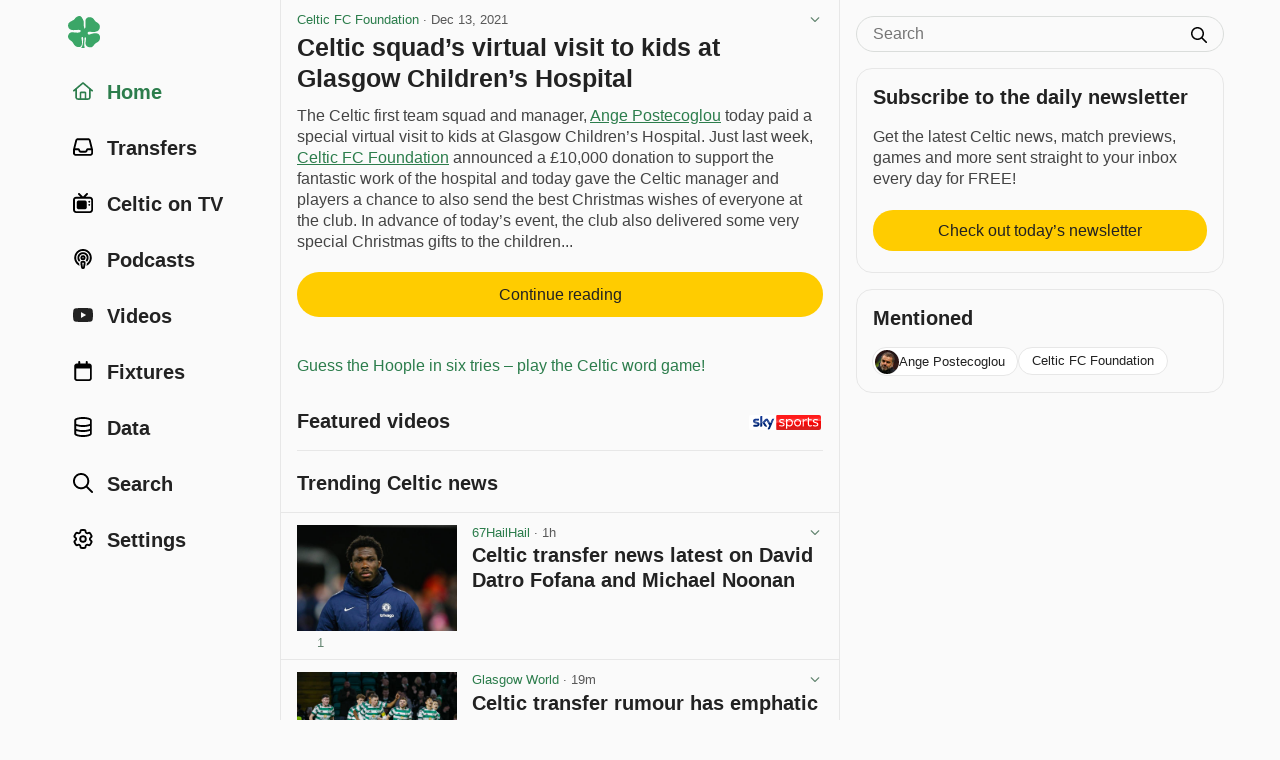

--- FILE ---
content_type: text/html; charset=utf-8
request_url: https://www.celticnewsnow.com/loadnews/?ajaxCall=1&offset=0&args=%7B%22limit%22%3A23%2C%22trending%22%3A1%2C%22min_source_weight%22%3A0%2C%22end_date%22%3A%222026-01-20+07%3A20%3A05%22%2C%22start_date%22%3A%222026-01-19+19%3A05%3A05%22%2C%22exclude%22%3A%5B%22440554%22%5D%7D
body_size: 5193
content:
{"offset":23,"args":{"exclude":["440554"],"trending":1,"start_date":"2026-01-19 19:05:05","end_date":"2026-01-20 07:20:05","offset":"0","origin":null},"posts":[{"id":"686606","slug":"celtic-transfer-news-latest-on-david-datro-fofana-and-michael-noonan","is_ad":0,"bad_link":0,"display_date":"1h","title":"Celtic transfer news latest on David Datro Fofana and Michael Noonan","excerpt":"The latest Celtic transfer news this Tuesday morning including updates on David Datro Fofana and Shamrock Rovers youngster Michael Noonan...","excerpt_orig":"The latest Celtic transfer news this Tuesday morning including updates on David Datro Fofana and Shamrock Rovers youngster Michael Noonan. Chelsea recall David Datro Fofana","description":"The latest Celtic transfer news this Tuesday morning including updates on David Datro Fofana and Shamrock Rovers youngster Michael Noonan. Chelsea recall David Datro Fofana","image":"20260120-600-celtic-transfer-news-latest-on-david-datro-fofana-and-michae-s.jpg","image_m":"20260120-600-celtic-transfer-news-latest-on-david-datro-fofana-and-michae-m.jpg","image_format":"landscape","upvote_count":1,"downvote_count":0,"source_id":"600","source_status":"active","source_slug":"67hailhail","source_title":"67HailHail","source_image":"","source_type":"blog","is_hot":0,"click_count":"326"},{"id":"686613","slug":"celtic-transfer-rumour-has-emphatic-clamp-thrust-upon-it-as-one-january-move-kod","is_ad":0,"bad_link":0,"display_date":"19m","title":"Celtic transfer rumour has emphatic clamp thrust upon it as one January move KO\u2019d","excerpt":"The teenage defender wasn\u2019t even born when O\u2019Neill was previously in charge of Celtic...","excerpt_orig":"The teenage defender wasn\u2019t even born when O'Neill was previously in charge of Celtic","description":"The teenage defender wasn\u2019t even born when O'Neill was previously in charge of Celtic","image":"20260120-748-celtic-transfer-rumour-has-emphatic-clamp-thrust-upon-it-as--s.jpg","image_m":"20260120-748-celtic-transfer-rumour-has-emphatic-clamp-thrust-upon-it-as--m.jpg","image_format":"landscape","upvote_count":0,"downvote_count":0,"source_id":"748","source_status":"active","source_slug":"glasgowworld","source_title":"Glasgow World","source_image":"","source_type":"media","is_hot":0,"click_count":"17"},{"id":"686588","slug":"decision-made-fabrizio-romano-confirms-bad-news-for-celtic","is_ad":0,"bad_link":0,"display_date":"10h","title":"\u2018Decision made\u2019 &ndash; Fabrizio Romano confirms bad news for Celtic","excerpt":"Fabrizio Romano has confirmed some bad news for Celtic, as the Hoops struggle to complete signings this winter...","excerpt_orig":"Fabrizio Romano has confirmed some bad news for Celtic, as the Hoops struggle to complete signings this winter.","description":"Fabrizio Romano has confirmed some bad news for Celtic, as the Hoops struggle to complete signings this winter.","image":"20260119-472-decision-made-fabrizio-romano-confirms-bad-news-for-celtic-s.jpg","image_m":"20260119-472-decision-made-fabrizio-romano-confirms-bad-news-for-celtic-m.jpg","image_format":"landscape","upvote_count":1,"downvote_count":1,"source_id":"472","source_status":"active","source_slug":"thecelticbhoys","source_title":"The Celtic Bhoys","source_image":"","source_type":"blog","is_hot":0,"click_count":"3418"},{"id":"686596","slug":"celtics-tawanda-maswanhise-interest-confirmed","is_ad":0,"bad_link":0,"display_date":"9h","title":"Celtic\u2019s Tawanda Maswanhise \u2018Interest\u2019 Confirmed","excerpt":"Journalist Anthony Joseph has confirmed Celtic\u2019s interest in Motherwell winger Tawanda Maswanhise, with recent squad movement opening up an interesting possibility between the two clubs. Celtic are deep into the January window and remain active behind the scenes as Martin O\u2019Neill looks to reshape his squad for the second half of the season...","excerpt_orig":"Journalist Anthony Joseph has confirmed Celtic&#8217;s interest in Motherwell winger Tawanda Maswanhise, with recent squad movement opening up an interesting possibility between the two clubs. Celtic are deep into the January window and remain active behind the scenes as Martin O\u2019Neill looks to reshape his squad for the second half of the season. Recruitment work &lt;p&gt;","description":"Journalist Anthony Joseph has confirmed Celtic&#8217;s interest in Motherwell winger Tawanda Maswanhise, with recent squad movement opening up an interesting possibility between the two clubs. Celtic are deep into the January window and remain active behind the scenes as Martin O\u2019Neill looks to reshape his squad for the second half of the season. Recruitment work &lt;p&gt;","image":"20260119-333-celtics-tawanda-maswanhise-interest-confirmed-s.jpg","image_m":"20260119-333-celtics-tawanda-maswanhise-interest-confirmed-m.jpg","image_format":"portrait","upvote_count":1,"downvote_count":0,"source_id":"333","source_status":"active","source_slug":"celtsarehere","source_title":"Celts Are Here","source_image":"","source_type":"blog","is_hot":0,"click_count":"965"},{"id":"686569","slug":"celtic-set-stephen-welsh-transfer-valuation","is_ad":0,"bad_link":0,"display_date":"11h","title":"Celtic Set Stephen Welsh Transfer Valuation","excerpt":"Journalist Anthony Joseph has provided fresh insight into Stephen Welsh\u2019s future as Celtic continue to shape their squad during a busy January window. Welsh has found himself at the centre of renewed discussion after returning to Celtic earlier this month following a productive loan spell at Motherwell...","excerpt_orig":"Journalist Anthony Joseph has provided fresh insight into Stephen Welsh\u2019s future as Celtic continue to shape their squad during a busy January window. Welsh has found himself at the centre of renewed discussion after returning to Celtic earlier this month following a productive loan spell at Motherwell. The defender had been enjoying regular football and &lt;p&gt;","description":"Journalist Anthony Joseph has provided fresh insight into Stephen Welsh\u2019s future as Celtic continue to shape their squad during a busy January window. Welsh has found himself at the centre of renewed discussion after returning to Celtic earlier this month following a productive loan spell at Motherwell. The defender had been enjoying regular football and &lt;p&gt;","image":"20260119-333-celtic-set-stephen-welsh-transfer-valuation-s.jpg","image_m":"20260119-333-celtic-set-stephen-welsh-transfer-valuation-m.jpg","image_format":"landscape","upvote_count":0,"downvote_count":1,"source_id":"333","source_status":"active","source_slug":"celtsarehere","source_title":"Celts Are Here","source_image":"","source_type":"blog","is_hot":0,"click_count":"1269"},{"id":"686604","slug":"my-short-lived-spell-at-celtic-left-me-feeling-ashamed-and-questioning-if-i-was-even-a-footballer","is_ad":0,"bad_link":0,"display_date":"5h","title":"My short-lived spell at Celtic left me feeling \u2018ashamed\u2019 and questioning if I was even a footballer","excerpt":"The Japanese defender penned a four-year contract with the Scottish champions last summer, but has already returned to his homeland...","excerpt_orig":"The Japanese defender penned a four-year contract with the Scottish champions last summer, but has already returned to his homeland","description":"The Japanese defender penned a four-year contract with the Scottish champions last summer, but has already returned to his homeland","image":"20260120-748-my-short-lived-spell-at-celtic-left-me-feeling-ashamed-and-q-s.jpg","image_m":"20260120-748-my-short-lived-spell-at-celtic-left-me-feeling-ashamed-and-q-m.jpg","image_format":"landscape","upvote_count":0,"downvote_count":0,"source_id":"748","source_status":"active","source_slug":"glasgowworld","source_title":"Glasgow World","source_image":"","source_type":"media","is_hot":0,"click_count":"208"},{"id":"686578","slug":"how-those-inside-leeds-felt-when-celtic-made-an-approach-for-joel-piroe-amid-rangers-connection","is_ad":0,"bad_link":0,"display_date":"10h","title":"How those inside Leeds felt when Celtic made an approach for Joel Piroe amid Rangers connection","excerpt":"Celtic don\u2019t have their much-needed striker yet, but that doesn\u2019t mean that nearly every name under the sun hasn\u2019t been linked to the club during...","excerpt_orig":"Celtic don\u2019t have their much-needed striker yet, but that doesn&#8217;t mean that nearly every name under the sun hasn&#8217;t been linked to the club during","description":"Celtic don\u2019t have their much-needed striker yet, but that doesn&#8217;t mean that nearly every name under the sun hasn&#8217;t been linked to the club during","image":"20260119-600-how-those-inside-leeds-felt-when-celtic-made-an-approach-for-s.jpg","image_m":"20260119-600-how-those-inside-leeds-felt-when-celtic-made-an-approach-for-m.jpg","image_format":"landscape","upvote_count":0,"downvote_count":1,"source_id":"600","source_status":"active","source_slug":"67hailhail","source_title":"67HailHail","source_image":"","source_type":"blog","is_hot":0,"click_count":"608"},{"id":"686591","slug":"bundesliga-side-consider-shock-move-for-celtics-arne-engels","is_ad":0,"bad_link":0,"display_date":"9h","title":"Bundesliga side consider shock move for Celtic\u2019s Arne Engels","excerpt":"RB Leipzig are considering a shock January move for Celtic midfielder Arne Engels. The \u00a311m signing from Augsburg is being linked with a return to the Bundesliga with the well-oiled Leipzig eager to sign the Belgian Internationalist...","excerpt_orig":"RB Leipzig are considering a shock January move for Celtic midfielder Arne Engels. The \u00a311m signing from Augsburg is being linked with a return to the Bundesliga with the well-oiled Leipzig eager to sign the Belgian Internationalist. Leipzig are in the market for a central midfielder and Borussia Monchengladbach\u2019s Rocco Reitz appears to be their","description":"RB Leipzig are considering a shock January move for Celtic midfielder Arne Engels. The \u00a311m signing from Augsburg is being linked with a return to the Bundesliga with the well-oiled Leipzig eager to sign the Belgian Internationalist. Leipzig are in the market for a central midfielder and Borussia Monchengladbach\u2019s Rocco Reitz appears to be their","image":"20260119-537-bundesliga-side-consider-shock-move-for-celtics-arne-engels-s.jpg","image_m":"20260119-537-bundesliga-side-consider-shock-move-for-celtics-arne-engels-m.jpg","image_format":"landscape","upvote_count":1,"downvote_count":0,"source_id":"537","source_status":"active","source_slug":"celticstar","source_title":"The Celtic Star","source_image":"","source_type":"blog","is_hot":0,"click_count":"457"},{"id":"686589","slug":"peter-grant-names-striker-who-would-do-a-job-for-martin-oneill-as-celtics-transfer-search-goes-on","is_ad":0,"bad_link":0,"display_date":"9h","title":"Peter Grant names striker who would \u2018do a job\u2019 for Martin O\u2019Neill as Celtic\u2019s transfer search goes on","excerpt":"This is becoming very difficult and anxious for Celtic...","excerpt_orig":"This is becoming very difficult and anxious for Celtic. Yes, two weeks remain before the January transfer window slams shut, but Celtic don&#8217;t have a","description":"This is becoming very difficult and anxious for Celtic. Yes, two weeks remain before the January transfer window slams shut, but Celtic don&#8217;t have a","image":"20260119-600-peter-grant-names-striker-who-would-do-a-job-for-martin-onei-s.jpg","image_m":"20260119-600-peter-grant-names-striker-who-would-do-a-job-for-martin-onei-m.jpg","image_format":"landscape","upvote_count":0,"downvote_count":0,"source_id":"600","source_status":"active","source_slug":"67hailhail","source_title":"67HailHail","source_image":"","source_type":"blog","is_hot":0,"click_count":"579"},{"id":"686581","slug":"ex-celtic-kid-liam-morrison-on-way-back-to-scotland-as-aberdeen-close-in-on-loan","is_ad":0,"bad_link":0,"display_date":"10h","title":"Ex-Celtic kid Liam Morrison on way back to Scotland as Aberdeen close in on loan","excerpt":"","excerpt_orig":"Move.","description":"Move.","image":"20260119-47-ex-celtic-kid-liam-morrison-on-way-back-to-scotland-as-aberd-s.jpg","image_m":"20260119-47-ex-celtic-kid-liam-morrison-on-way-back-to-scotland-as-aberd-m.jpg","image_format":"landscape","upvote_count":0,"downvote_count":0,"source_id":"47","source_status":"active","source_slug":"heraldscotland","source_title":"Herald Scotland","source_image":"","source_type":"media","is_hot":0,"click_count":"240"},{"id":"686566","slug":"journo-confirms-monday-night-celtic-transfer-meeting","is_ad":0,"bad_link":0,"display_date":"11h","title":"Journo Confirms Monday Night Celtic Transfer Meeting","excerpt":"Journalist Anthony Joseph has confirmed that Celtic are holding a transfer meeting at Lennoxtown on Monday night as the club looks to push deals forward in the January window. The meeting is taking place at a critical moment in Celtic\u2019s season...","excerpt_orig":"Journalist Anthony Joseph has confirmed that Celtic are holding a transfer meeting at Lennoxtown on Monday night as the club looks to push deals forward in the January window. The meeting is taking place at a critical moment in Celtic\u2019s season. Results have tightened the title race, and there is little room for hesitation with &lt;p&gt;","description":"Journalist Anthony Joseph has confirmed that Celtic are holding a transfer meeting at Lennoxtown on Monday night as the club looks to push deals forward in the January window. The meeting is taking place at a critical moment in Celtic\u2019s season. Results have tightened the title race, and there is little room for hesitation with &lt;p&gt;","image":"20260119-333-journo-confirms-monday-night-celtic-transfer-meeting-s.jpg","image_m":"20260119-333-journo-confirms-monday-night-celtic-transfer-meeting-m.jpg","image_format":"landscape","upvote_count":1,"downvote_count":1,"source_id":"333","source_status":"active","source_slug":"celtsarehere","source_title":"Celts Are Here","source_image":"","source_type":"blog","is_hot":0,"click_count":"617"},{"id":"686587","slug":"celtic-want-400k-for-stephen-welsh-amid-motherwell-interest","is_ad":0,"bad_link":0,"display_date":"10h","title":"Celtic want \u00a3400k for Stephen Welsh amid Motherwell interest","excerpt":"Celtic have reportedly set their valuation for central defender Stephen Welsh. The Scottish Champions recalled the 26-year-old from Motherwell after an impressive first half of the season. Welsh started alongside Dane Murray in the heart of the Celtic defence for their routine win over Auchinleck Talbot on Sunday evening...","excerpt_orig":"Celtic have reportedly set their valuation for central defender Stephen Welsh. The Scottish Champions recalled the 26-year-old from Motherwell after an impressive first half of the season. Welsh started alongside Dane Murray in the heart of the Celtic defence for their routine win over Auchinleck Talbot on Sunday evening. Celtic recalled the player as cover","description":"Celtic have reportedly set their valuation for central defender Stephen Welsh. The Scottish Champions recalled the 26-year-old from Motherwell after an impressive first half of the season. Welsh started alongside Dane Murray in the heart of the Celtic defence for their routine win over Auchinleck Talbot on Sunday evening. Celtic recalled the player as cover","image":"20260119-537-celtic-want-400k-for-stephen-welsh-amid-motherwell-interest-s.jpg","image_m":"20260119-537-celtic-want-400k-for-stephen-welsh-amid-motherwell-interest-m.jpg","image_format":"landscape","upvote_count":0,"downvote_count":1,"source_id":"537","source_status":"active","source_slug":"celticstar","source_title":"The Celtic Star","source_image":"","source_type":"blog","is_hot":0,"click_count":"171"},{"id":"686577","slug":"celtic-fans-want-answers-on-transfers-even-if-oneill-is-sick-of-the-questions","is_ad":0,"bad_link":0,"display_date":"11h","title":"Celtic fans want answers on transfers, even if O\u2019Neill is sick of the questions.","excerpt":"I\u2019ve been really pleased with the job Martin O\u2019Neill has done so far this season. I think most Celtic fans feel the same way. When you compare his record with that of Wilfred Nancy, the contrast is stark...","excerpt_orig":"I\u2019ve been really pleased with the job Martin O\u2019Neill has done so far this season. I think most Celtic fans feel the same way. When you compare his record with that of Wilfred Nancy, the contrast is stark. It\u2019s night and day from where we were \u2014 and where we would likely still be if","description":"I\u2019ve been really pleased with the job Martin O\u2019Neill has done so far this season. I think most Celtic fans feel the same way. When you compare his record with that of Wilfred Nancy, the contrast is stark. It\u2019s night and day from where we were \u2014 and where we would likely still be if","image":"20260119-116-celtic-fans-want-answers-on-transfers-even-if-oneill-is-sick-s.jpg","image_m":"20260119-116-celtic-fans-want-answers-on-transfers-even-if-oneill-is-sick-m.jpg","image_format":"landscape","upvote_count":2,"downvote_count":1,"source_id":"116","source_status":"active","source_slug":"thecelticblog","source_title":"The Celtic Blog","source_image":"","source_type":"blog","is_hot":0,"click_count":"332"},{"id":"686575","slug":"five-unique-facts-about-bologna-as-celtic-prepare-for-europa-league-test","is_ad":0,"bad_link":0,"display_date":"11h","title":"Five unique facts about Bologna as Celtic prepare for Europa League test","excerpt":"All of the focus turns towards a huge week for Celtic\u2019s season...","excerpt_orig":"All of the focus turns towards a huge week for Celtic&#8217;s season. Before their top-of-the-table clash against Hearts on Sunday, they must first deal with","description":"All of the focus turns towards a huge week for Celtic&#8217;s season. Before their top-of-the-table clash against Hearts on Sunday, they must first deal with","image":"20260119-600-five-unique-facts-about-bologna-as-celtic-prepare-for-europa-s.jpg","image_m":"20260119-600-five-unique-facts-about-bologna-as-celtic-prepare-for-europa-m.jpg","image_format":"landscape","upvote_count":0,"downvote_count":1,"source_id":"600","source_status":"active","source_slug":"67hailhail","source_title":"67HailHail","source_image":"","source_type":"blog","is_hot":0,"click_count":"180"},{"id":"686605","slug":"back-martin-oneill-now-whats-going-on-with-transfers-at-celtic","is_ad":0,"bad_link":0,"display_date":"1h","title":"Back Martin O\u2019Neill Now! | What\u2019s going on with transfers at Celtic?","excerpt":"Welcome to episode #460 of TMT\u2022The standards at the club are in the gutter\u2022Still no closer to signings\u2022A massive week with Bologna and Hearts\u2022Is Martin interested in Maswanhise?","excerpt_orig":"Welcome to episode #460 of TMT\u2022The standards at the club are in the gutter\u2022Still no closer to signings\u2022A massive week with Bologna and Hearts\u2022Is Martin interested in Maswanhise?and much moreTreat yourself or the 20MT listener in your life, as well as supporting the podcast with some 20MT merch at 20mt.bigcartel.com\/You can help support the production of these podcasts, get AD FREE content as well as gaining access to over 1200 extra episodes at&nbsp;patreon.com\/20MinuteTimsSign up for Celtic's Youth Devel","description":"Welcome to episode #460 of TMT\u2022The standards at the club are in the gutter\u2022Still no closer to signings\u2022A massive week with Bologna and Hearts\u2022Is Martin interested in Maswanhise?and much moreTreat yourself or the 20MT listener in your life, as well as supporting the podcast with some 20MT merch at 20mt.bigcartel.com\/You can help support the production of these podcasts, get AD FREE content as well as gaining access to over 1200 extra episodes at&nbsp;patreon.com\/20MinuteTimsSign up for Celtic's Youth Development Lottery The Celtic Pools and help shape Celtic's future here -","image":"20260120-447-back-martin-oneill-now-whats-going-on-with-transfers-at-celt-s.jpg","image_m":"20260120-447-back-martin-oneill-now-whats-going-on-with-transfers-at-celt-m.jpg","image_format":"portrait","upvote_count":0,"downvote_count":0,"source_id":"447","source_status":"active","source_slug":"20minutetims","source_title":"20 Minute Tims","source_image":"http:\/\/static.libsyn.com\/p\/assets\/4\/5\/5\/c\/455c5162c17fd7b8\/TMT_Logo_2.jpg","source_type":"podcast","is_hot":0,"click_count":"2"},{"id":"686582","slug":"arne-engels-celtic-transfer-link-emerges-as-11m-man-targeted-by-european-club","is_ad":0,"bad_link":0,"display_date":"11h","title":"Arne Engels Celtic transfer link emerges as \u00a311m man \u2018targeted\u2019 by European club","excerpt":"","excerpt_orig":".","description":".","image":"20260119-710-arne-engels-celtic-transfer-link-emerges-as-11m-man-targeted-s.jpg","image_m":"20260119-710-arne-engels-celtic-transfer-link-emerges-as-11m-man-targeted-m.jpg","image_format":"landscape","upvote_count":0,"downvote_count":0,"source_id":"710","source_status":"active","source_slug":"thecelticway","source_title":"The Celtic Way","source_image":"","source_type":"media","is_hot":0,"click_count":"236"},{"id":"686595","slug":"ex-celtic-kid-liam-morrison-on-way-back-to-scotland-as-aberdeen-close-in-on-loan","is_ad":0,"bad_link":0,"display_date":"10h","title":"Ex-Celtic kid Liam Morrison on way back to Scotland as Aberdeen close in on loan","excerpt":"","excerpt_orig":"Move.","description":"Move.","image":"20260119-710-ex-celtic-kid-liam-morrison-on-way-back-to-scotland-as-aberd-s.jpg","image_m":"20260119-710-ex-celtic-kid-liam-morrison-on-way-back-to-scotland-as-aberd-m.jpg","image_format":"landscape","upvote_count":0,"downvote_count":0,"source_id":"710","source_status":"active","source_slug":"thecelticway","source_title":"The Celtic Way","source_image":"","source_type":"media","is_hot":0,"click_count":"91"},{"id":"686573","slug":"celtic-transfer-meeting-taking-place-tonight-ahead-of-hearts-clash","is_ad":0,"bad_link":0,"display_date":"11h","title":"Celtic transfer meeting \u2018taking place\u2019 tonight ahead of Hearts clash","excerpt":"","excerpt_orig":".","description":".","image":"20260119-710-celtic-transfer-meeting-taking-place-tonight-ahead-of-hearts-s.jpg","image_m":"20260119-710-celtic-transfer-meeting-taking-place-tonight-ahead-of-hearts-m.jpg","image_format":"landscape","upvote_count":1,"downvote_count":0,"source_id":"710","source_status":"active","source_slug":"thecelticway","source_title":"The Celtic Way","source_image":"","source_type":"media","is_hot":0,"click_count":"179"},{"id":"686570","slug":"celtics-desperate-transfer-search-continues-with-loan-signing-from-france-now-a-possibility","is_ad":0,"bad_link":0,"display_date":"11h","title":"Celtic\u2019s desperate transfer search continues. with loan signing from France now a possibility","excerpt":"Celtic are poised to step up their interest in Lorient striker Mohamed Bamba...","excerpt_orig":"Celtic are poised to step up their interest in Lorient striker Mohamed Bamba.","description":"Celtic are poised to step up their interest in Lorient striker Mohamed Bamba.","image":"20260119-26-celtics-desperate-transfer-search-continues-with-loan-signin-s.jpg","image_m":"20260119-26-celtics-desperate-transfer-search-continues-with-loan-signin-m.jpg","image_format":"landscape","upvote_count":0,"downvote_count":1,"source_id":"26","source_status":"active","source_slug":"dailymail","source_title":"Daily Mail","source_image":"","source_type":"media","is_hot":0,"click_count":"142"},{"id":"686602","slug":"martin-oneills-perfect-start-cant-mask-celtics-biggest-problem","is_ad":0,"bad_link":0,"display_date":"8h","title":"Martin O\u2019Neill\u2019s Perfect Start Can\u2019t Mask Celtic\u2019s Biggest Problem","excerpt":"Since returning once again as Interim Manager, Martin O\u2019Neill has guided Celtic to three wins from three. However, despite those result, there is absolutely no escaping the fact that reinforcements are needed \u2013 and urgently \u2013 if success is to follow between now and the end of the season. A brilliant manager he may be, but a magician he is not. That reality comes into even sharper focus this week, with two pivotal fixtures of very different kinds on the horizon...","excerpt_orig":"Since returning once again as Interim Manager, Martin O\u2019Neill has guided Celtic to three wins from three. However, despite those result, there is absolutely no escaping the fact that reinforcements are needed &ndash; and urgently &ndash; if success is to follow between now and the end of the season. A brilliant manager he may be, but a magician he is not. That reality comes into even sharper focus this week, with two pivotal fixtures of very different kinds on the horizon. First comes the midweek trip to ","description":"Since returning once again as Interim Manager, Martin O\u2019Neill has guided Celtic to three wins from three. However, despite those result, there is absolutely no escaping the fact that reinforcements are needed &ndash; and urgently &ndash; if success is to follow between now and the end of the season. A brilliant manager he may be, but a magician he is not. That reality comes into even sharper focus this week, with two pivotal fixtures of very different kinds on the horizon. First comes the midweek trip to Italy to face Bologna in Europa League action, followed by Sunday\u2019s visit to Tynecastle &ndash; a fixture many will regard as a must-win against the league leaders. Should O\u2019Neill manage to grind out two big results, it would represent a huge step in the right direction. Let's just hope the steps he has to take beyond that are with a couple of extra options at his disposal in the first-team squad. \ud83c\udf99\ufe0f Join Tino, James, Paddy & Mif as they cover all of the above and more on the latest Celtic Exchange Weekly. ============ \ud83c\udf40 Get even more from Celtic Exchange each and every week on the Celtic Exchange patreon Channel  \u2795 More Podcasts | More Reaction | More Celtic  \ud83d\udd17","image":"20260119-703-martin-oneills-perfect-start-cant-mask-celtics-biggest-probl-s.jpg","image_m":"20260119-703-martin-oneills-perfect-start-cant-mask-celtics-biggest-probl-m.jpg","image_format":"landscape","upvote_count":1,"downvote_count":0,"source_id":"703","source_status":"active","source_slug":"thecelticexchangeyoutube","source_title":"The Celtic Exchange","source_image":"","source_type":"video","is_hot":0,"click_count":"28"},{"id":"686572","slug":"colby-donovan-playing-under-martin-oneill-at-celtic-is-a-dream-come-true","is_ad":0,"bad_link":0,"display_date":"11h","title":"Colby Donovan: Playing under Martin O\u2019Neill at Celtic is \u2018a dream come true\u2019","excerpt":"The teenager hadn\u2019t been born yet when O\u2019Neill was last in charge at Celtic...","excerpt_orig":"The teenager hadn't been born yet when O'Neill was last in charge at Celtic.","description":"The teenager hadn't been born yet when O'Neill was last in charge at Celtic.","image":"20260119-105-colby-donovan-playing-under-martin-oneill-at-celtic-is-a-dre-s.jpg","image_m":"20260119-105-colby-donovan-playing-under-martin-oneill-at-celtic-is-a-dre-m.jpg","image_format":"landscape","upvote_count":0,"downvote_count":0,"source_id":"105","source_status":"active","source_slug":"stvsport","source_title":"STV Sport","source_image":"","source_type":"media","is_hot":0,"click_count":"34"},{"id":"686585","slug":"celtic-fan-emotional-over-state-of-club","is_ad":0,"bad_link":0,"display_date":"10h","title":"Celtic Fan Emotional Over State of Club...","excerpt":"\ud83c\udf40 Hoops fan upset at unacceptable lack of action at Parkhead!","excerpt_orig":"\ud83c\udf40 Hoops fan upset at unacceptable lack of action at Parkhead!","description":"\ud83c\udf40 Hoops fan upset at unacceptable lack of action at Parkhead!","image":"20260119-737-celtic-fan-emotional-over-state-of-club-s.jpg","image_m":"20260119-737-celtic-fan-emotional-over-state-of-club-m.jpg","image_format":"landscape","upvote_count":0,"downvote_count":0,"source_id":"737","source_status":"active","source_slug":"clyde1ssbvideo","source_title":"Clyde 1 Superscoreboard","source_image":"","source_type":"video","is_hot":0,"click_count":"24"},{"id":"686571","slug":"breaking-celtic-transfer-meeting-locked-in-for-tonight","is_ad":0,"bad_link":0,"display_date":"11h","title":"BREAKING: Celtic Transfer Meeting Locked In for tonight","excerpt":"Watch &ldquo;BREAKING: Celtic Transfer Meeting Locked In for tonight&rdquo; by One Celtic Fan's View.","excerpt_orig":"","description":"","image":"20260119-735-breaking-celtic-transfer-meeting-locked-in-for-tonight-s.jpg","image_m":"20260119-735-breaking-celtic-transfer-meeting-locked-in-for-tonight-m.jpg","image_format":"landscape","upvote_count":1,"downvote_count":0,"source_id":"735","source_status":"active","source_slug":"onecelticfansview","source_title":"One Celtic Fan's View","source_image":"","source_type":"video","is_hot":0,"click_count":"50"}]}

--- FILE ---
content_type: image/svg+xml
request_url: https://www.celticnewsnow.com/img/celticnewsnow-icon.svg
body_size: 599
content:
<svg width="300" height="300" xmlns="http://www.w3.org/2000/svg"><path d="M201.32 174.073c-5.098-.306-10.802 1.81-14.102-3.313-4.502-4.524-3.31-11.762-1.205-16.885 2.993-6.038 9.306-6.343 15.003-7.249 24.918 3.314 53.742 8.132 75.653-5.135 14.71-8.436 22.51-24.721 22.208-41.31 1.496-22.63-19.506-36.8-36.624-45.848-13.8-9.362-17.108-25.942-30.614-35.283-15.305-10.257-39.627-11.772-54.933-.61-17.704 13.58-13.505 37.093-12.314 56.702.305 13.572 3.016 31.064-5.694 42.227-2.105.904-4.503 0-6.01-2.105-7.497-20.525-2.994-43.448-5.695-64.856-2.702-12.971-9.612-23.228-16.207-34.39-4.807-5.722-8.408-12.35-15.61-15.074C94.161-3.58 76.447 8.79 64.741 24.466 50.337 47.095 22.121 45.284 6.51 66.093c-7.506 12.666-8.71 33.17 0 45.847 18.605 29.245 56.736 19.303 86.448 18.095 7.508 0 15.61-.6 21.913 2.713 2.104 1.505 5.1 4.524 3.906 8.154-.608 5.124-5.403 10.249-9.916 11.76-27.608 11.153-57.32-6.636-84.94 2.4C10.415 160.499 2.615 174.377.5 187.949c-3.601 20.208 12.91 34.977 28.52 45.235 17.118 9.658 20.415 27.762 32.12 41.017 13.811 14.182 33.62 20.514 52.831 15.991 25.223-16.285 17.411-53.378 12.91-78.416-.9-4.817-1.193-10.856 3.005-14.17 2.994-1.517 8.7-2.126 10.5 1.798 4.805 21.114.304 44.342-2.105 65.75-4.794 11.171-5.1 25.332-16.803 32.58 11.705 1.505 23.41 2.715 34.822 2.104-7.506-31.054-1.8-63.928-.596-95.91 1.79-1.81 2.994-6.321 6.89-5.123 4.814 1.505 6.312 6.627 6.616 11.162-1.204 21.408-10.814 44.636 0 64.55 8.994 14.768 25.808 20.198 42.622 19.294 14.406 1.21 26.111-11.762 32.414-23.217 12.91-21.114 39.921-21.715 51.333-44.037 5.391-16.59 8.101-40.418-5.403-53.988-24.613-21.418-62.44-7.544-88.855 1.504" fill="#3BA667" fill-rule="evenodd"/></svg>